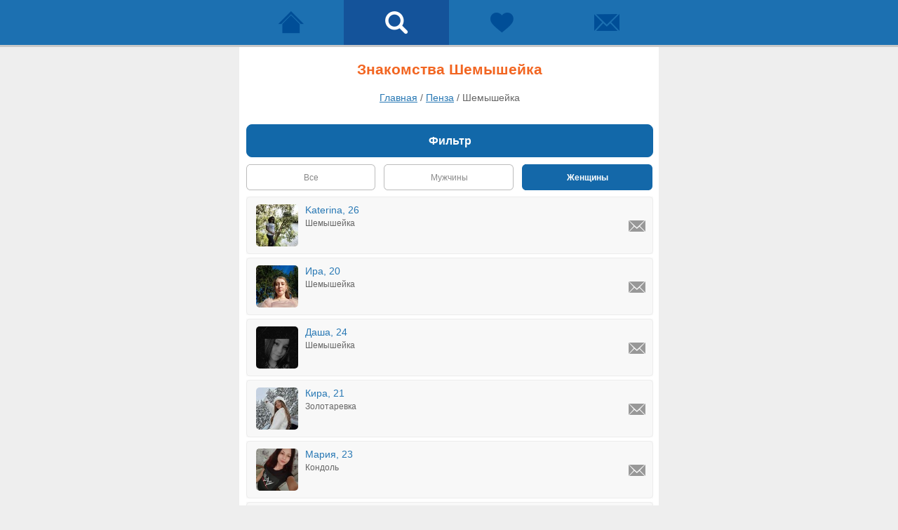

--- FILE ---
content_type: text/html; charset=windows-1251
request_url: https://m.beboo.ru/znakomstva/shemyshejka
body_size: 8003
content:
<!doctype html> <html lang="ru" prefix="og: http://ogp.me/ns# article: http://ogp.me/ns/article# profile: http://ogp.me/ns/profile# fb: http://ogp.me/ns/fb#"> <head> <meta http-equiv="Content-Type" content="text/html; charset=windows-1251" /> <title>Знакомства Шемышейка, бесплатный сайт знакомств без регистрации</title>  <meta name="description" lang="ru" content="Найди новых друзей в городе Шемышейка уже сегодня!  Знакомства без регистрации для серьезных отношений и создания семьи" />   <meta name="viewport" content="width=device-width, initial-scale=1.0, maximum-scale=5.0, user-scalable=yes" /> <meta name="apple-mobile-web-app-capable" content="yes"> <meta name="apple-mobile-web-app-status-bar-style" content="black"> <meta name="format-detection" content="telephone=no"> <meta name="theme-color" content="#4d8ec5"/>  <link rel="icon" href="/favicon.svg?3.3.34.1" type="image/svg+xml" /> <link rel="apple-touch-icon" sizes="57x57" href="/apple-touch-icon-57x57.png?3.10.72.1"> <link rel="apple-touch-icon" sizes="114x114" href="/apple-touch-icon-114x114.png?3.10.72.1"> <link rel="apple-touch-icon" sizes="72x72" href="/apple-touch-icon-72x72.png?3.10.72.1"> <link rel="apple-touch-icon" sizes="144x144" href="/apple-touch-icon-144x144.png?3.10.72.1"> <link rel="apple-touch-icon" sizes="60x60" href="/apple-touch-icon-60x60.png?3.10.72.1"> <link rel="apple-touch-icon" sizes="120x120" href="/apple-touch-icon-120x120.png?3.10.72.1"> <link rel="apple-touch-icon" sizes="76x76" href="/apple-touch-icon-76x76.png?3.10.72.1"> <link rel="apple-touch-icon" sizes="152x152" href="/apple-touch-icon-152x152.png?3.10.72.1"> <link rel="apple-touch-icon" sizes="180x180" href="/apple-touch-icon-180x180.png?3.10.72.1"> <link rel="manifest" href="/manifest.json"> <link rel="icon" type="image/png" href="/apple-touch-icon-32x32.png?3.10.72.1" sizes="32x32" /> <link rel="icon" type="image/png" href="/apple-touch-icon-16x16.png?3.10.72.1" sizes="16x16" /> <link rel="icon" type="image/png" href="/apple-touch-icon-96x96.png?3.10.72.1" sizes="96x96" /> <meta name="application-name" content="Знакомства"/> <meta name="msapplication-TileColor" content="#FFFFFF" /> <meta name="msapplication-TileImage" content="/tile144x144.png?3.10.72.1" /> <link type="image/x-icon" rel="shortcut icon" href="/images/touch/beboo/favicon.ico?3.10.72.1">  <style>@charset "windows-1251";.clear,.str-clear{clear:both}#footer-box a.pc-site,#up-menu a{float:left}.city-list,ol,ul{list-style:none}.safety a,.safety p{word-break:keep-all}a,abbr,acronym,address,applet,big,blockquote,body,caption,cite,code,dd,del,dfn,div,dl,dt,em,fieldset,font,form,h1,h2,h3,h4,h5,h6,html,iframe,img,ins,kbd,label,legend,li,object,ol,p,pre,q,s,samp,small,span,strike,strong,sub,sup,table,tbody,td,tfoot,th,thead,tr,tt,ul,var{margin:0;padding:0;border:0;outline:0;font-weight:inherit;font-style:inherit;font-size:100%;font-family:inherit;vertical-align:baseline}:focus{outline:0}table{border-collapse:separate;border-spacing:0}caption,td,th{text-align:left;font-weight:400}blockquote:after,blockquote:before,q:after,q:before{content:""}blockquote,q{quotes:"" ""}body,html{min-height:100%}html{font-size:100%}body{line-height:1;color:#000;background:#fff;height:100%;background-color:#eee!important;font:1em Verdana,Arial,Helvetica,sans-serif}h1,h2,h3,h4,h5,h6,p{font-family:Verdana,Arial,Helvetica,sans-serif}h1,h2,h3,h4,h5,h6{font-weight:700}img{border:0;image-rendering:optimizequality;vertical-align:middle}.str-clear{height:0;display:block}.srh-led-be,.srh-led-no,.srh-led-or{width:13px;height:13px;display:block}.srh-led-be{background:url(../../images/mobile/online_led.png) no-repeat}.srh-led-or{background:url(../../images/mobile/online_led.png) 0 -13px no-repeat}.srh-led-no{background:0 0}#up-box{background-color:#1c70b1;border-bottom:3px solid #c8c8c8}#container{max-width:580px;margin:0 auto;padding:10px 8px 20px 10px!important;background-color:#fff}#popup,#popup-services{display:none}#footer-box{max-width:580px;margin:0 auto;padding:25px 10px 40px}#up-menu{max-width:600px;margin:0 auto}#up-menu a{width:25%;padding:13px 0;font:.8em Verdana,Arial,Helvetica,sans-serif;text-align:center;color:#fff;text-decoration:none;display:block}#footer-box a,#footer-box p.footer-link span{color:#4791c5;text-decoration:underline}#up-menu.three-items a{width:33%}#up-menu .item-active{background-color:#14539a}#up-menu a span{width:38px;height:38px;margin:0 auto;position:relative;display:block;background:url(../../images/mobile/icons_up_menu.png?1) no-repeat}#up-menu a.nav-main span{background-position:0 0}#up-menu a.nav-search span{background-position:0 -38px}#up-menu a.nav-meeting span{background-position:0 -76px}#up-menu a.nav-message span{background-position:0 -114px}#up-menu a.nav-main.item-active span{background-position:0 -152px}#up-menu a.nav-search.item-active span{background-position:0 -190px}#up-menu a.nav-meeting.item-active span{background-position:0 -228px}#up-menu a.nav-message.item-active span{background-position:0 -266px}#up-menu a .user-ind{font:700 1.1em/1.4em Arial,Helvetica,sans-serif;text-align:center}#up-menu .user-ind{width:35px;height:21px;padding:2px 0 0;background:url(../../images/mobile/user_ind.png) top left no-repeat;display:block;position:relative;top:-3px;left:11px}#footer-box a{font:1em Verdana,Arial,Helvetica,sans-serif}#footer-box p.footer-link.center{text-align:center}#footer-box a.out-account{float:right}.msg-noresults{padding:10px 0 30px}.msg-noresults .icon-info{width:50px;height:50px;margin:0 auto;background:url(../../images/mobile/info_icons.png) 0 -50px no-repeat}.msg-noresults p{padding:5px 0 0;font:400 1.1em/1.4em Verdana,Arial,Helvetica,sans-serif;color:#146bad;text-align:center}.msg-noresults p a{color:#146bad}.search-content{margin:0;width:100%}.search-content a.header-btn{margin:0 0 10px;font:400 1em Verdana,Arial,Helvetica,sans-serif;text-align:center;text-decoration:none;padding:10px;background-color:#efefef;border:1px solid #ececec;color:#146bad;position:relative;display:block}.search-content .arrow-back{width:24px;height:21px;background:url(../../images/mobile/icon_arrow_back.png) top left no-repeat;position:absolute;left:10px;top:10px;cursor:pointer}.search-content a.btn-srh-find{margin:0 16px 10px 10px;padding-left:6px;height:50px;font:700 1em/1.2em Arial,Helvetica,sans-serif;color:#fff;text-align:center;text-decoration:none;background:url(../../images/mobile/btn_all.png) left 0 no-repeat;cursor:pointer;display:block}.search-content a.btn-srh-find span{width:100%;height:36px;padding-top:14px;padding-right:6px;overflow:hidden;background:url(../../images/mobile/btn_all.png) right 0 no-repeat;cursor:pointer;display:block}.search-content a.btn-srh-find.down-block{margin:0 16px 0 10px!important}.search-content p.item-srh-name{margin:0 10px;padding:0;font:700 1.1em Verdana,Arial,Helvetica,sans-serif;color:#222}.search-content p.search-select select,.search-content table.search-select select{color:#555;background-color:#fff;font:400 1.1em Verdana,Arial,Helvetica,sans-serif;width:100%}.search-content p.search-select{margin:5px 10px 10px;padding:0}.search-content p.search-select select{padding:8px 10px 10px;border:1px solid;border-color:#c0bfbf #9ca8b3 #9ca8b3 #c0bfbf}.search-content .search-age{padding:0 10px}.search-content table.search-select{width:100%;margin:5px 0 20px;padding:0}.search-content table.search-select select{padding:8px 10px 10px;border:1px solid;border-color:#c0bfbf #9ca8b3 #9ca8b3 #c0bfbf}.search-content .age-tire{text-align:center;font:400 1.1em Verdana,Arial,Helvetica,sans-serif}.search-content .search-gender{padding:5px 23px 15px 10px}.search-content a.srh-btn-gender,.search-content a.srh-btn-gender.on{padding-left:14px;font:700 1em/1.2em Arial,Helvetica,sans-serif;text-align:center;text-decoration:none}.search-content ul.block-btn{width:100%}.search-content li.block-left{width:45%;margin:0;display:block;float:left}.search-content li.block-right{width:45%;margin:0;display:block;float:right}.search-content a.srh-btn-gender span,.search-content a.srh-btn-gender.on span{width:100%;padding-top:12px;padding-right:14px;cursor:pointer;display:block;overflow:hidden}.search-content a.srh-btn-gender.on{height:50px;color:#fff;background:url(../../images/mobile/btn_all.png) left -200px no-repeat;cursor:pointer;display:block}.search-content a.srh-btn-gender.on span{height:38px;background:url(../../images/mobile/btn_all.png) right -200px no-repeat}.search-content a.srh-btn-gender{height:50px;color:#888;background:url(../../images/mobile/btn_all.png) left -250px no-repeat;cursor:pointer;display:block}.search-content a.srh-btn-gender span{height:38px;background:url(../../images/mobile/btn_all.png) right -250px no-repeat}.search-content .srh-box{background-color:#f8f8f8;margin:0 0 5px;position:relative}.search-content a.srh-info{padding:10px 13px;display:block;border:1px solid #ececec;text-decoration:none;border-radius:5px}.search-content .srh-age,.search-content .srh-name{padding-bottom:4px;font:400 .9em Verdana,Arial,Helvetica,sans-serif;color:#2878b4}.search-content .srh-avatar{width:60px;margin-right:10px;display:block;float:left}.search-content .srh-avatar img{width:60px;height:60px;border-radius:5px}.search-content ul.srh-data{float:left;display:block}.search-content .srh-age{position:relative}.search-content .srh-town{font:400 .75em Verdana,Arial,Helvetica,sans-serif;color:#666}.search-content .srh-menu{width:25px;height:41px;padding:30px 10px 10px;display:block;position:absolute;top:0;right:0}.search-content .srh-msg{width:24px;height:24px;display:block;background:url(../../images/mobile/guests_menu.png) no-repeat}@-moz-document url-prefix(){.search-content .srh-menu{height:42px;padding:31px 10px 10px}}.search-content a.btn-become-first strong{width:160px;height:19px;padding:3px 0 0;background:url(../../images/mobile/icon_up.png) top left no-repeat;display:block;margin:0 auto}.search-content a.btn-become-first,.search-content a.btn-filter{padding-left:6px;font:700 1em/1.2em Arial,Helvetica,sans-serif;color:#fff;text-align:center;text-decoration:none;cursor:pointer;display:block}.search-content a.btn-become-first{margin:0 16px 0 10px;height:50px;background:url(../../images/mobile/btn_all.png) left -50px no-repeat}.search-content a.btn-become-first span{width:100%;height:40px;padding-top:10px;padding-right:6px;overflow:hidden;background:url(../../images/mobile/btn_all.png) right -50px no-repeat;cursor:pointer;display:block}.search-content a.btn-filter{margin:8px 16px 8px 10px;height:50px;background:url(../../images/mobile/btn_all.png) left 0 no-repeat}.search-content a.btn-filter span{width:100%;height:36px;padding-top:14px;padding-right:6px;overflow:hidden;background:url(../../images/mobile/btn_all.png) right 0 no-repeat;cursor:pointer;display:block}.paging a.btn-back-forw,.paging a.btn-forward{height:50px;font:700 1em/1.2em Verdana,Arial,Helvetica,sans-serif;background-color:#1268a9;color:#fff;cursor:pointer;text-align:center;text-decoration:none}.paging{height:50px}.paging a.btn-forward{border:1px solid #1268a9;border-radius:8px;display:flex;justify-content:center;align-items:center}.paging ul.direct-btn{width:100%;margin:0}.paging li.direct-left{width:49%;margin:0;display:block;float:left}.paging li.direct-right{width:49%;margin:0;display:block;float:right}.paging a.btn-back-forw{border:1px solid #1268a9;border-radius:8px;display:flex;justify-content:center;align-items:center}.search-content .select-status{margin:0 0 8px}.search-content a.btn-st.on{padding-left:4px;height:38px;font:700 .75em/1.2em Arial,Helvetica,sans-serif;color:#fff;text-align:center;text-decoration:none;background:url(../../images/mobile/btn_all.png) left -300px no-repeat;cursor:pointer;display:block}.search-content a.btn-st.on span{height:25px;padding-top:12px;padding-right:4px;overflow:hidden;background:url(../../images/mobile/btn_all.png) right -300px no-repeat #fff;cursor:pointer;display:block}.search-content a.btn-st{padding-left:4px;height:38px;font:400 .75em/1.2em Arial,Helvetica,sans-serif;color:#888;text-align:center;text-decoration:none;background:url(../../images/mobile/btn_all.png) left -350px no-repeat;cursor:pointer;display:block}.search-content a.btn-st span{height:25px;padding-top:12px;padding-right:4px;overflow:hidden;background:url(../../images/mobile/btn_all.png) right -350px no-repeat #fff;cursor:pointer;display:block}.global-btn-grey{display:block;width:100%;height:47px;font:700 1em/1.2em Arial,Helvetica,sans-serif;cursor:pointer;color:#FFF;border-left:1px solid #666;border-top:1px solid #666;border-bottom:1px solid #666;border-right:1px solid #666;background:#666;border-radius:8px;margin:10px 0}.global-btn-blue,.global-btn-green{width:100%;height:47px;font:700 1em/1.2em Verdana,Arial,Helvetica,sans-serif;margin:10px 0;color:#FFF;display:block;cursor:pointer}.global-btn-green{border:1px solid #36AC24;background:#5EB100;border-radius:8px}.global-btn-blue{border:1px solid #1268a9;background:#1268a9;border-radius:8px}.half-button-l{width:47%;float:left}.half-button-r{width:47%;float:right}.global-btn-orange{display:block;width:100%;font:700 1em/1.2em Arial,Helvetica,sans-serif;margin-left:2px;cursor:pointer;color:#FFF;border:1px solid #f98200;background:#f98200;border-radius:8px}.x-adult #up-box{background-color:#730000;border-bottom:3px solid #ed8830}.x-adult #up-menu .item-active{background-color:#5b0200}.x-adult #up-menu a span{background:url(../../images/mobile/icons_up_menu_adult.png?1) no-repeat}.x-adult #up-menu a.nav-main span{background-position:0 0}.x-adult #up-menu a.nav-search span{background-position:0 -38px}.x-adult #up-menu a.nav-meeting span{background-position:0 -76px}.x-adult #up-menu a.nav-message span{background-position:0 -114px}.x-adult #up-menu a.nav-main.item-active span{background-position:0 -152px}.x-adult #up-menu a.nav-search.item-active span{background-position:0 -190px}.x-adult #up-menu a.nav-meeting.item-active span{background-position:0 -228px}.x-adult #up-menu a.nav-message.item-active span{background-position:0 -266px}.x-adult .search-content a.btn-st.on{background:url(../../images/mobile/btn_all_adult.png) left -150px no-repeat}.x-adult .search-content a.btn-st.on span{background:url(../../images/mobile/btn_all_adult.png) right -150px no-repeat #fff}.x-adult .search-content a.btn-st{background:url(../../images/mobile/btn_all_adult.png) left -200px no-repeat}.x-adult .search-content a.btn-st span{background:url(../../images/mobile/btn_all_adult.png) right -200px no-repeat #fff}.x-adult .search-content a.btn-srh-find{background:url(../../images/mobile/btn_all_adult.png) left 0 no-repeat}.x-adult .search-content a.btn-srh-find span{background:url(../../images/mobile/btn_all_adult.png) right 0 no-repeat #fff}.x-adult .search-content a.srh-btn-gender.on{background:url(../../images/mobile/btn_all_adult.png) left -50px no-repeat}.x-adult .search-content a.srh-btn-gender.on span{background:url(../../images/mobile/btn_all_adult.png) right -50px no-repeat}.x-adult .search-content a.srh-btn-gender{background:url(../../images/mobile/btn_all_adult.png) left -100px no-repeat}.x-adult .search-content a.srh-btn-gender span{background:url(../../images/mobile/btn_all_adult.png) right -100px no-repeat}.agreement{padding:10px}.agreement h2{padding:10px 0 15px;font:150% Verdana,Arial,Helvetica,sans-serif;text-align:center;color:#146bad}.agreement h4{padding:15px 0 5px;font:700 100% Verdana,Arial,Helvetica,sans-serif;text-align:left;color:#146bad}.agreement h4.correct{padding:25px 0 5px}.agreement p{font:90%/140% Verdana,Arial,Helvetica,sans-serif;text-align:left;color:#666}.agreement a{color:#146bad;text-decoration:none}.city-box-head h1,.search-content h1{font:700 130% Verdana,Arial,Helvetica,sans-serif;color:#f26622;text-align:center}.city-box p{margin:0;padding:0 0 20px;text-align:center}.city-box-head{padding:20px 10px 0}.search-content h1{padding:10px 0 20px}.city-list{display:block}.city-list li{margin:15px 0;font-size:15px;text-align:center;display:block}.city-box p a,.city-list li a{color:#4791c5;text-decoration:none;display:block}.city-list .li-header{padding:20px 0 5px;font-size:19px;font-weight:700}.city-footer{max-width:580px;margin:0 auto;padding:10px 10px 50px}.city-footer a{font:1em Verdana,Arial,Helvetica,sans-serif;text-align:center;color:#4791c5;text-decoration:underline;display:block}.all-users-cat p a,.all-users-list a{text-decoration:none;color:#4791c5}.all-users-cat{margin:20px 10px}.all-users-box,.town-info{margin:auto}.all-users-cat p,.city-box-head p{font-size:14px}.all-users-cat p,.all-users-cat p a{font:1em Verdana,Arial,Helvetica,sans-serif}.all-users-cat p{text-align:center;color:#666}.all-users-list{padding:10px 0 0;display:block}.all-users-list a{font:.9em Verdana,Arial,Helvetica,sans-serif;padding:0 0 15px;text-align:center;display:block}.town-info-head{padding:0 0 20px}.town-info{padding:20px 10px}.town-info h2{margin:0 0 20px;font:700 1.1em Verdana,Arial,Helvetica,sans-serif;color:#f26622;text-align:center}.town-info p{margin:0 0 20px;font:1em Verdana,Arial,Helvetica,sans-serif;color:#666}.town-info .region-other ul li a,.town-info .vcard a{color:#4791c5;text-decoration:none}.town-info ul.photo-user{position:relative;width:100%}.town-info ul.photo-user li{display:block;float:left;margin:0 3% 3%;text-align:center;width:19%}.town-info ul.photo-user li a{width:100%;border:1px solid #fff;display:block}.town-info ul.photo-user li img{width:100%;height:auto;border:1px solid #999}.town-info .gerb-city{margin:0 auto 10px;float:none;max-width:200px;height:auto;display:block}.town-info .vcard{font-style:italic;font-size:12px}.town-info .region-other{padding:0 0 10px}.town-info .region-other ul{list-style:none;display:block}.town-info .region-other ul li{margin:15px 0;font-size:15px;text-align:center;display:block}.town-info .region-other ul li a{display:block}.photo-viewer{margin:0;border:1px solid #ececec;border-radius:10px}.photo-viewer a.header-btn{margin:0 0 10px;font:400 1em Verdana,Arial,Helvetica,sans-serif;text-align:center;text-decoration:none;padding:10px;background-color:#efefef;border:1px solid #ececec;color:#146bad;position:relative;display:block}.photo-viewer .arrow-back{width:24px;height:21px;background:url(../../images/mobile/icon_arrow_back.png) top left no-repeat;position:absolute;left:10px;top:10px;cursor:pointer}.photo-viewer .photo-box{width:100%;padding:20px 0 30px;text-align:center;position:relative}.photo-viewer .photo-box img{width:80%;height:auto;aspect-ratio:attr(width)/attr(height);border-radius:10px}.photo-viewer .left-arrow{width:41px;height:40px;background:url(../../images/mobile/photo_arrows.png) no-repeat;position:absolute;top:45%;left:10px}.photo-viewer .right-arrow{width:41px;height:40px;background:url(../../images/mobile/photo_arrows.png) 0 -45px no-repeat;position:absolute;top:45%;right:10px}.photo-viewer .photo-info{padding:0 20px 20px;font:.8em Verdana,Arial,Helvetica,sans-serif;color:#666;position:relative}.photo-viewer .photo-info a{text-decoration:none;color:#2878b4}.photo-viewer .photo-info span{position:absolute;right:20px}.photo-viewer .photo-slogan{padding:15px 20px 0;font:1em Verdana,Arial,Helvetica,sans-serif;color:#666;position:relative}.photo-viewer .photo-slogan a{text-decoration:none;color:#2878b4}.photo-viewer .btn-write{padding:15px 20px 0}.photo-viewer .btn-write a{height:32px;padding:13px 0 0;text-align:center;text-decoration:none}.comment-photo .comments-list{margin:10px 0 0}.comment-photo .user-comments{padding:15px;border:1px solid #ececec;background-color:#f5f5f5}.comment-photo .user-avatar{width:35%;max-width:100px;margin-right:10px;float:left}.comment-photo .user-avatar img{width:100%}.comment-photo .user-box{margin:0;padding:0}.comment-photo .user-name{font:400 .8em Verdana,Arial,Helvetica,sans-serif;color:#2878b4}.comment-photo .user-name a{text-decoration:none;color:#2878b4}.comment-photo .user-say{padding-top:5px;font:400 .8em Verdana,Arial,Helvetica,sans-serif;color:#000;word-wrap:break-word}.comment-photo .user-date{padding-top:5px;font:400 .6em Arial,Helvetica,sans-serif;color:#666}.breadcrumbs{padding:0 0 20px;text-align:center;font:.9em Verdana,Arial,Helvetica,sans-serif;color:#666}.breadcrumbs span a{color:#2878b4;text-decoration:underline}.adv_yandex{margin:25px auto 0}.help-section{padding:0}.help-section a.header-btn{margin:0 0 10px;font:400 1em Verdana,Arial,Helvetica,sans-serif;text-align:center;text-decoration:none;padding:10px;background-color:#efefef;border:1px solid #ececec;color:#146bad;position:relative;display:block}.help-section .arrow-back{position:absolute;left:0;top:0;cursor:pointer}.help-section .help-unit{padding:25px 10px 0}.help-section .help-answer{padding:0 0 10px;font:400 .9em/1.4em Verdana,Arial,Helvetica,sans-serif;color:#666}.help-section .help-answer a{color:#3784bd}.safety{padding:25px 15px 0}.safety h2,.safety p{padding:0 0 10px}.safety p{font:90%/140% Verdana,Arial,Helvetica,sans-serif;text-align:left;overflow-wrap:normal}.safety .sign{padding:0;font-size:11px;display:inline-block;position:relative;top:-2px}.safety a{text-decoration:none}.info-cookies{position:fixed;bottom:0;right:0;left:0;z-index:100;background-color:#ffffc3}.info-cookies .info-wrap{max-width:580px;padding:10px;margin:auto;position:relative}.info-cookies .info-text{padding:12px 40px 12px 15px;font:.75em/1.5em Verdana,Arial,Helvetica,sans-serif;color:#666}.info-cookies .info-text a{color:#4d8ec5;text-decoration:underline}.info-cookies .info-close{width:20px;height:20px;position:absolute;top:25px;right:20px;background:url(../../images/mobile/icon-info-close.png) top left no-repeat}.app-links{margin:30px 0 0}.app-links .app-store{width:155px;height:45px;margin:0 auto 7px;background:url(../../images/mobile/appstore_btn.svg?1) top left no-repeat;display:block}.app-links .google-play{width:155px;height:45px;margin:0 auto 7px;background:url(../../images/mobile/googleplay_btn.svg?1) top left no-repeat;display:block}.app-links .app-gallery,.app-links .ru-store{width:155px;height:46px;margin:0 auto 7px;display:block}.app-links .app-gallery{background:url(../../images/mobile/appgallery_btn.svg?1) top left no-repeat}.app-links .ru-store{background:url(../../images/mobile/rustore_btn.svg?1) top left no-repeat}</style>    <script type="text/javascript"> var user = { id:0, staticDomain:'https://static1.vivoo.ru', nodeDomain:'wss://ws0.vivoo.ru', nodeHash:'29e70a951933e7e4b382fbed3c90f744', secret:'5cf24fa8b566132d12dcc749971df0af', country:'US', advert:0 }; var cssDomain='https://js.beboo.ru'; var cloudpaymentsId='pk_11255f957080520ee36f3c5937e0a'; var yaCounterId=51261391; </script>  <link rel="preconnect" href="https://www.googletagmanager.com"> <link rel="preconnect" href="https://mc.yandex.ru"> <link rel="preconnect" href="https://js.beboo.ru">   </head> <body   > <div id="content-wrap"> <div id="up-box" > <div id="up-menu" > <a class="nav-main " title="Сайт знакомств" href="/"> <span>  </span> </a> <a class="nav-search item-active" href="/search" title="Поиск"><span></span></a> <a class="nav-meeting " href="/meets" title="Симпатии"><span></span></a> <a class="nav-message " href="/messeger" title="Чат"> <span>  </span> </a> </div> <div class="clear"></div> </div> <div id="container">

  <div class="search-content">
  
  <h1>Знакомства Шемышейка</h1>
  <div class="breadcrumbs" itemscope itemtype="https://schema.org/BreadcrumbList"><span itemprop="itemListElement" itemscope  itemtype="https://schema.org/ListItem"><a itemprop="item" href="/"><span itemprop="name">Главная</span></a><meta itemprop="position" content="1" /> / </span><span itemprop="itemListElement" itemscope  itemtype="https://schema.org/ListItem"><a itemprop="item" href="/znakomstva/penza"><span itemprop="name">Пенза</span></a><meta itemprop="position" content="2" /> / </span><span itemprop="itemListElement" itemscope  itemtype="https://schema.org/ListItem"><span itemprop="name">Шемышейка</span><meta itemprop="position" content="3" /></span></div> 
   
       <form action="" method="GET" id="search-form">
      <input type="hidden" name="f" value="0" id="bbf" autocomplete="off" />
      <input type="hidden" name="status" value="all"  id="bbstatus"  autocomplete="off" />
      <input type="hidden" name="lookFor" value="1"   autocomplete="off" />
      <input type="hidden" name="countryId" value="104"  autocomplete="off" />
      <input type="hidden" name="regionId" value="460"  autocomplete="off" />
      <input type="hidden" name="townId" value="31067"  autocomplete="off" />
	  <input type="hidden" name="startAge" value="18"  autocomplete="off" />
	  <input type="hidden" name="endAge" value="30"  autocomplete="off" />
	  <input type="hidden" name="reason" value=""  autocomplete="off" />

      <div id="search-results" >
        <button type="button"  class="global-btn-blue"  onclick="return bb.search.submit(this)" data-filter="1">Фильтр</button>
        <div class="select-status">
			 <table width="100%">
				<tr>
				<td width="30%"><a class="btn-st " href="?lookFor=2"  onclick="return bb.search.submit(this)" data-lookfor="2"><span>Все</span></a></td>
				<td width="2%"></td>
				<td width="30%"><a class="btn-st " href="?lookFor=4" onclick="return bb.search.submit(this)" data-lookfor="4"><span>Мужчины</span></a></td>
				<td width="2%"></td>
				<td width="30%"><a class="btn-st on" href="?lookFor=1" onclick="return bb.search.submit(this)" data-lookfor="1"><span>Женщины</span></a></td>
				</tr>
		    </table>
        </div>
                <div class="srh-box" id="user-24922440">
          <div class="srh-menu"> <a class="srh-msg" rel="nofollow" aria-label="Написать Katerina, Шемышейка" onclick="return bb.popup.show(this)" href="/messeger/fast/?id=24922440&back=%2Fznakomstva%2Fshemyshejka"></a> </div>
          <a class="srh-info" href="/profile/24922440?source=search&back=%2Fznakomstva%2Fshemyshejka" > <span class="srh-avatar"><img src="https://static3.vivoo.ru/datas/photos/80x80/2a/b4/60202d326f68627577bf8b014ffe.jpg?4" alt="Знакомства Шемышейка, девушка Katerina, 26" width="60"  height="60" /> </span>
          <ul class="srh-data">
            <li class="srh-name">Katerina, 26</li>
            <li class="srh-town">Шемышейка</li>
          </ul>
          <span class="str-clear"></span> </a> </div>

                <div class="srh-box" id="user-21034205">
          <div class="srh-menu"> <a class="srh-msg" rel="nofollow" aria-label="Написать Ира, Шемышейка" onclick="return bb.popup.show(this)" href="/messeger/fast/?id=21034205&back=%2Fznakomstva%2Fshemyshejka"></a> </div>
          <a class="srh-info" href="/profile/21034205?source=search&back=%2Fznakomstva%2Fshemyshejka" > <span class="srh-avatar"><img src="https://static1.vivoo.ru/datas/photos/80x80/3b/a9/6201418b81ed04440cd186256879.jpg?1" alt="Знакомства Шемышейка, девушка Ира, 20" width="60"  height="60" /> </span>
          <ul class="srh-data">
            <li class="srh-name">Ира, 20</li>
            <li class="srh-town">Шемышейка</li>
          </ul>
          <span class="str-clear"></span> </a> </div>

                <div class="srh-box" id="user-15826460">
          <div class="srh-menu"> <a class="srh-msg" rel="nofollow" aria-label="Написать Даша, Шемышейка" onclick="return bb.popup.show(this)" href="/messeger/fast/?id=15826460&back=%2Fznakomstva%2Fshemyshejka"></a> </div>
          <a class="srh-info" href="/profile/15826460?source=search&back=%2Fznakomstva%2Fshemyshejka" > <span class="srh-avatar"><img src="https://static2.vivoo.ru/datas/photos/80x80/15/98/89befd8eaab9de2d9e268a271ea4.jpg?2" alt="Знакомства Шемышейка, девушка Даша, 24" width="60"  height="60" /> </span>
          <ul class="srh-data">
            <li class="srh-name">Даша, 24</li>
            <li class="srh-town">Шемышейка</li>
          </ul>
          <span class="str-clear"></span> </a> </div>

                <div class="srh-box" id="user-30321193">
          <div class="srh-menu"> <a class="srh-msg" rel="nofollow" aria-label="Написать Кира, Золотаревка" onclick="return bb.popup.show(this)" href="/messeger/fast/?id=30321193&back=%2Fznakomstva%2Fshemyshejka"></a> </div>
          <a class="srh-info" href="/profile/30321193?source=search&back=%2Fznakomstva%2Fshemyshejka" > <span class="srh-avatar"><img src="https://static9.vivoo.ru/datas/photos/80x80/5c/bf/fab2600eb7d2b05da717a16914d1.jpg?0" alt="Знакомства Шемышейка, девушка Кира, 21" width="60"  height="60" /> </span>
          <ul class="srh-data">
            <li class="srh-name">Кира, 21</li>
            <li class="srh-town">Золотаревка</li>
          </ul>
          <span class="str-clear"></span> </a> </div>

                <div class="srh-box" id="user-29840109">
          <div class="srh-menu"> <a class="srh-msg" rel="nofollow" aria-label="Написать Мария, Кондоль" onclick="return bb.popup.show(this)" href="/messeger/fast/?id=29840109&back=%2Fznakomstva%2Fshemyshejka"></a> </div>
          <a class="srh-info" href="/profile/29840109?source=search&back=%2Fznakomstva%2Fshemyshejka" > <span class="srh-avatar"><img src="https://static7.vivoo.ru/datas/photos/80x80/1a/3a/6eec50c1cda18e45873d81c3fecc.jpg?0" alt="Знакомства Шемышейка, девушка Мария, 23" width="60"  height="60" /> </span>
          <ul class="srh-data">
            <li class="srh-name">Мария, 23</li>
            <li class="srh-town">Кондоль</li>
          </ul>
          <span class="str-clear"></span> </a> </div>

                <div class="srh-box" id="user-29659714">
          <div class="srh-menu"> <a class="srh-msg" rel="nofollow" aria-label="Написать Вика, Кондоль" onclick="return bb.popup.show(this)" href="/messeger/fast/?id=29659714&back=%2Fznakomstva%2Fshemyshejka"></a> </div>
          <a class="srh-info" href="/profile/29659714?source=search&back=%2Fznakomstva%2Fshemyshejka" > <span class="srh-avatar"><img src="https://static2.vivoo.ru/datas/photos/80x80/0b/e2/44e54ab83f74d4c32e9d040c13a9.jpg?0" alt="Знакомства Шемышейка, девушка Вика, 27" width="60"  height="60" /> </span>
          <ul class="srh-data">
            <li class="srh-name">Вика, 27</li>
            <li class="srh-town">Кондоль</li>
          </ul>
          <span class="str-clear"></span> </a> </div>

                <div class="srh-box" id="user-29806637">
          <div class="srh-menu"> <a class="srh-msg" rel="nofollow" aria-label="Написать Кира, Заречный" onclick="return bb.popup.show(this)" href="/messeger/fast/?id=29806637&back=%2Fznakomstva%2Fshemyshejka"></a> </div>
          <a class="srh-info" href="/profile/29806637?source=search&back=%2Fznakomstva%2Fshemyshejka" > <span class="srh-avatar"><img src="https://static1.vivoo.ru/datas/photos/80x80/33/62/74a47992d6969b5b7df9d352712f.jpg?1" alt="Знакомства Шемышейка, девушка Кира, 19" width="60"  height="60" /> </span>
          <ul class="srh-data">
            <li class="srh-name">Кира, 19</li>
            <li class="srh-town">Заречный</li>
          </ul>
          <span class="str-clear"></span> </a> </div>

                <div class="srh-box" id="user-29752989">
          <div class="srh-menu"> <a class="srh-msg" rel="nofollow" aria-label="Написать Мария, Заречный" onclick="return bb.popup.show(this)" href="/messeger/fast/?id=29752989&back=%2Fznakomstva%2Fshemyshejka"></a> </div>
          <a class="srh-info" href="/profile/29752989?source=search&back=%2Fznakomstva%2Fshemyshejka" > <span class="srh-avatar"><img src="https://static5.vivoo.ru/datas/photos/80x80/42/17/725a3c6a409d5931fcec090b2ba6.jpg?1" alt="Знакомства Шемышейка, девушка Мария, 26" width="60"  height="60" /> </span>
          <ul class="srh-data">
            <li class="srh-name">Мария, 26</li>
            <li class="srh-town">Заречный</li>
          </ul>
          <span class="str-clear"></span> </a> </div>

                <div class="srh-box" id="user-29567100">
          <div class="srh-menu"> <a class="srh-msg" rel="nofollow" aria-label="Написать Мария, Заречный" onclick="return bb.popup.show(this)" href="/messeger/fast/?id=29567100&back=%2Fznakomstva%2Fshemyshejka"></a> </div>
          <a class="srh-info" href="/profile/29567100?source=search&back=%2Fznakomstva%2Fshemyshejka" > <span class="srh-avatar"><img src="https://static4.vivoo.ru/datas/photos/80x80/6a/37/2dc8b0dac319198469fd14b6914d.jpg?1" alt="Знакомства Шемышейка, девушка Мария, 30" width="60"  height="60" /> </span>
          <ul class="srh-data">
            <li class="srh-name">Мария, 30</li>
            <li class="srh-town">Заречный</li>
          </ul>
          <span class="str-clear"></span> </a> </div>

                <div class="srh-box" id="user-27218689">
          <div class="srh-menu"> <a class="srh-msg" rel="nofollow" aria-label="Написать Елена, Заречный" onclick="return bb.popup.show(this)" href="/messeger/fast/?id=27218689&back=%2Fznakomstva%2Fshemyshejka"></a> </div>
          <a class="srh-info" href="/profile/27218689?source=search&back=%2Fznakomstva%2Fshemyshejka" > <span class="srh-avatar"><img src="https://static5.vivoo.ru/datas/photos/80x80/f4/39/8a94ff1413b1fdd4e92170ea7345.jpg?0" alt="Знакомства Шемышейка, девушка Елена, 29" width="60"  height="60" /> </span>
          <ul class="srh-data">
            <li class="srh-name">Елена, 29</li>
            <li class="srh-town">Заречный</li>
          </ul>
          <span class="str-clear"></span> </a> </div>

                <div class="srh-box" id="user-26502495">
          <div class="srh-menu"> <a class="srh-msg" rel="nofollow" aria-label="Написать Диана, Заречный" onclick="return bb.popup.show(this)" href="/messeger/fast/?id=26502495&back=%2Fznakomstva%2Fshemyshejka"></a> </div>
          <a class="srh-info" href="/profile/26502495?source=search&back=%2Fznakomstva%2Fshemyshejka" > <span class="srh-avatar"><img src="https://static5.vivoo.ru/datas/photos/80x80/13/67/b98038f2151b728aa482d5b22543.jpg?0" alt="Знакомства Шемышейка, девушка Диана, 26" width="60"  height="60" /> </span>
          <ul class="srh-data">
            <li class="srh-name">Диана, 26</li>
            <li class="srh-town">Заречный</li>
          </ul>
          <span class="str-clear"></span> </a> </div>

                <div class="srh-box" id="user-26105141">
          <div class="srh-menu"> <a class="srh-msg" rel="nofollow" aria-label="Написать Лера, Заречный" onclick="return bb.popup.show(this)" href="/messeger/fast/?id=26105141&back=%2Fznakomstva%2Fshemyshejka"></a> </div>
          <a class="srh-info" href="/profile/26105141?source=search&back=%2Fznakomstva%2Fshemyshejka" > <span class="srh-avatar"><img src="https://static3.vivoo.ru/datas/photos/80x80/ba/50/36c248bbe1ae1e2e729faf9b807a.jpg?1" alt="Знакомства Шемышейка, девушка Лера, 20" width="60"  height="60" /> </span>
          <ul class="srh-data">
            <li class="srh-name">Лера, 20</li>
            <li class="srh-town">Заречный</li>
          </ul>
          <span class="str-clear"></span> </a> </div>

                <div class="srh-box" id="user-23625272">
          <div class="srh-menu"> <a class="srh-msg" rel="nofollow" aria-label="Написать Lilia, Заречный" onclick="return bb.popup.show(this)" href="/messeger/fast/?id=23625272&back=%2Fznakomstva%2Fshemyshejka"></a> </div>
          <a class="srh-info" href="/profile/23625272?source=search&back=%2Fznakomstva%2Fshemyshejka" > <span class="srh-avatar"><img src="https://static6.vivoo.ru/datas/photos/80x80/01/5f/c229afa6e2da7e0e9829d8ace431.jpg?0" alt="Знакомства Шемышейка, девушка Lilia, 22" width="60"  height="60" /> </span>
          <ul class="srh-data">
            <li class="srh-name">Lilia, 22</li>
            <li class="srh-town">Заречный</li>
          </ul>
          <span class="str-clear"></span> </a> </div>

                <div class="srh-box" id="user-23406204">
          <div class="srh-menu"> <a class="srh-msg" rel="nofollow" aria-label="Написать Катя, Заречный" onclick="return bb.popup.show(this)" href="/messeger/fast/?id=23406204&back=%2Fznakomstva%2Fshemyshejka"></a> </div>
          <a class="srh-info" href="/profile/23406204?source=search&back=%2Fznakomstva%2Fshemyshejka" > <span class="srh-avatar"><img src="https://static2.vivoo.ru/datas/photos/80x80/d9/75/8e16c6f491e9338fc40168e424ab.jpg?0" alt="Знакомства Шемышейка, девушка Катя, 26" width="60"  height="60" /> </span>
          <ul class="srh-data">
            <li class="srh-name">Катя, 26</li>
            <li class="srh-town">Заречный</li>
          </ul>
          <span class="str-clear"></span> </a> </div>

                <div class="srh-box" id="user-23158398">
          <div class="srh-menu"> <a class="srh-msg" rel="nofollow" aria-label="Написать Настя, Заречный" onclick="return bb.popup.show(this)" href="/messeger/fast/?id=23158398&back=%2Fznakomstva%2Fshemyshejka"></a> </div>
          <a class="srh-info" href="/profile/23158398?source=search&back=%2Fznakomstva%2Fshemyshejka" > <span class="srh-avatar"><img src="https://static1.vivoo.ru/datas/photos/80x80/a1/bd/bd1b2b68a619b482b39cea185545.jpg?1" alt="Знакомства Шемышейка, девушка Настя, 23" width="60"  height="60" /> </span>
          <ul class="srh-data">
            <li class="srh-name">Настя, 23</li>
            <li class="srh-town">Заречный</li>
          </ul>
          <span class="str-clear"></span> </a> </div>

                <div class="paging"> <a class="btn-forward" rel="nofollow" href="/znakomstva/shemyshejka?page=2"> <span>Вперед</span> </a> </div>
      </div>
    </form>
     </div>
  <div class="town-info">
    <h2></h2>
    <ul class="photo-user">
	    	      
	     
	      
    </ul>
    <div class="clear"></div>
    <p></p>
    <h2></h2>        
     
	  <p></p> 
		<div class="clear"></div>
		<p class="vcard"></p>
		 
		   	    
    <h2>Другие города региона Пензенская область</h2>
    <div class="region-other">
      <ul>
			 
	   <li>
	   		   	<a href="/znakomstva/bashmakovo">Башмаково</a>
	   		   </li>	  
			 
	   <li>
	   		   	<a href="/znakomstva/bednodemyanovsk">Беднодемьяновск</a>
	   		   </li>	  
			 
	   <li>
	   		   	<a href="/znakomstva/bekovo">Беково</a>
	   		   </li>	  
			 
	   <li>
	   		   	<a href="/znakomstva/belinskij">Белинский</a>
	   		   </li>	  
			 
	   <li>
	   		   	<a href="/znakomstva/bessonovka">Бессоновка</a>
	   		   </li>	  
			 
	   <li>
	   		   	<a href="/znakomstva/vadinsk">Вадинск</a>
	   		   </li>	  
			 
	   <li>
	   		   	<a href="/znakomstva/verhozim">Верхозим</a>
	   		   </li>	  
		      </ul>
      <ul>
			 
	   <li>
	   		   	<a href="/znakomstva/gorodiwe">Городище</a>
	   		   </li>	  
			 
	   <li>
	   		   	<a href="/znakomstva/evlashevo">Евлашево</a>
	   		   </li>	  
			 
	   <li>
	   		   	<a href="/znakomstva/penza-oblast-zarechnyj">Заречный</a>
	   		   </li>	  
			 
	   <li>
	   		   	<a href="/znakomstva/zemetchino">Земетчино</a>
	   		   </li>	  
			 
	   <li>
	   		   	<a href="/znakomstva/zolotarevka">Золотаревка</a>
	   		   </li>	  
			 
	   <li>
	   		   	<a href="/znakomstva/issa">Исса</a>
	   		   </li>	  
			 
	   <li>
	   		   	<a href="/znakomstva/penza-oblast-kamenka">Каменка</a>
	   		   </li>	  
		      </ul>
      <ul>
			 
	   <li>
	   		   	<a href="/znakomstva/kolyshlej">Колышлей</a>
	   		   </li>	  
			 
	   <li>
	   		   	<a href="/znakomstva/kondol">Кондоль</a>
	   		   </li>	  
			 
	   <li>
	   		   	<a href="/znakomstva/kuzneck">Кузнецк</a>
	   		   </li>	  
			 
	   <li>
	   		   	<a href="/znakomstva/lopatino">Лопатино</a>
	   		   </li>	  
			 
	   <li>
	   		   	<a href="/znakomstva/malaja-serdoba">Малая Сердоба</a>
	   		   </li>	  
			 
	   <li>
	   		   	<a href="/znakomstva/mokshan">Мокшан</a>
	   		   </li>	  
			 
	   <li>
	   		   	<a href="/znakomstva/narovchat">Наровчат</a>
	   		   </li>	  
		      </ul>
      <ul>
			 
	   <li>
	   		   	<a href="/znakomstva/neverkino">Неверкино</a>
	   		   </li>	  
			 
	   <li>
	   		   	<a href="/znakomstva/nizhnij-lomov">Нижний Ломов</a>
	   		   </li>	  
			 
	   <li>
	   		   	<a href="/znakomstva/nikolsk">Никольск</a>
	   		   </li>	  
			 
	   <li>
	   		   	<a href="/znakomstva/pachelma">Пачелма</a>
	   		   </li>	  
			 
	   <li>
	   		   	<a href="/znakomstva/penza">Пенза</a>
	   		   </li>	  
			 
	   <li>
	   		   	<a href="/znakomstva/russkij-kameshkir">Русский Камешкир</a>
	   		   </li>	  
			 
	   <li>
	   		   	<a href="/znakomstva/serdobsk">Сердобск</a>
	   		   </li>	  
		      </ul>
      <ul>
			 
	   <li>
	   		   	<a href="/znakomstva/sosnovoborsk">Сосновоборск</a>
	   		   </li>	  
			 
	   <li>
	   		   	<a href="/znakomstva/sura">Сура</a>
	   		   </li>	  
			 
	   <li>
	   		   	<a href="/znakomstva/tamala">Тамала</a>
	   		   </li>	  
			 
	   <li>
	   		   	Шемышейка
	   		   </li>	  
		      </ul>
    </div>
      </div>
</div>
	
 <div id="footer-box"> <p class="footer-link center"><a href="//beboo.ru/switcher/?version=1&redirect=%2F" rel="nofollow" title=""><span>Версия для ПК</span></a></p> </div>  </div> <div class="popup-window" style="display:none;" id="popupCont"></div>   <script type="text/javascript" src="https://js.beboo.ru/js/mobile/common.min.js?3.10.72.1"></script>   <script type="text/javascript" > (function(m,e,t,r,i,k,a){m[i]=m[i]||function(){ (m[i].a=m[i].a||[]).push(arguments)}; m[i].l=1*new Date();k=e.createElement(t),a=e.getElementsByTagName(t)[0],k.async=1,k.src=r,a.parentNode.insertBefore(k,a) }) (window, document, "script", "https://mc.yandex.ru/metrika/tag.js", "ym"); ym(51261391, "init", { clickmap:true, trackLinks:true, accurateTrackBounce:true ,params:{ version:'3.10.72.1' }  }); </script> <noscript><div><img src="https://mc.yandex.ru/watch/51261391" style="position:absolute; left:-9999px;" alt="" /></div></noscript>  <script async src="https://www.googletagmanager.com/gtag/js?id=G-2RD3Y4MDWL"></script> <script> window.dataLayer = window.dataLayer || []; function gtag(){dataLayer.push(arguments);} gtag('js', new Date()); gtag('config', 'G-2RD3Y4MDWL'); </script>   </body> </html>